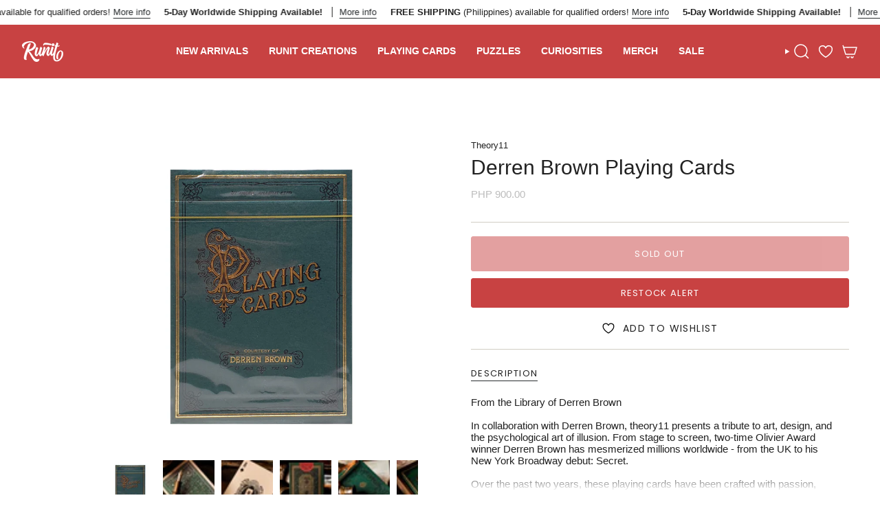

--- FILE ---
content_type: text/html; charset=utf-8
request_url: https://runitdecks.com/products/derren-brown-playing-cards?section_id=api-product-grid-item
body_size: 124
content:
<div id="shopify-section-api-product-grid-item" class="shopify-section">

<div data-api-content>
<grid-item
    class="grid-item product-item  product-item--centered product-item--outer-text  "
    id="product-item--api-product-grid-item-4448450445400"
    data-grid-item
    data-url="/products/derren-brown-playing-cards"
    data-swap-id="true"
    
  >
    
    <div class="product-item__image" data-product-image>
      


      
          





  <a class="iWishAddColl iwishcheck" href="#" data-variant="32046861647960" data-product="4448450445400" data-pTitle="Derren Brown Playing Cards"></a>




      <a
        class="product-link"
        href="/products/derren-brown-playing-cards"
        aria-label="Derren Brown Playing Cards"
        data-product-link="/products/derren-brown-playing-cards"
      ><div class="product-item__bg" data-product-image-default><figure class="image-wrapper image-wrapper--cover lazy-image lazy-image--backfill is-loading" style="--aspect-ratio: 1;" data-aos="img-in"
  data-aos-delay="||itemAnimationDelay||"
  data-aos-duration="800"
  data-aos-anchor="||itemAnimationAnchor||"
  data-aos-easing="ease-out-quart"><img src="//runitdecks.com/cdn/shop/products/DERREN-BROWN.jpg?crop=center&amp;height=1960&amp;v=1577013242&amp;width=1960" alt="" width="1960" height="1960" loading="eager" srcset="//runitdecks.com/cdn/shop/products/DERREN-BROWN.jpg?v=1577013242&amp;width=136 136w, //runitdecks.com/cdn/shop/products/DERREN-BROWN.jpg?v=1577013242&amp;width=160 160w, //runitdecks.com/cdn/shop/products/DERREN-BROWN.jpg?v=1577013242&amp;width=180 180w, //runitdecks.com/cdn/shop/products/DERREN-BROWN.jpg?v=1577013242&amp;width=220 220w, //runitdecks.com/cdn/shop/products/DERREN-BROWN.jpg?v=1577013242&amp;width=254 254w, //runitdecks.com/cdn/shop/products/DERREN-BROWN.jpg?v=1577013242&amp;width=284 284w, //runitdecks.com/cdn/shop/products/DERREN-BROWN.jpg?v=1577013242&amp;width=292 292w, //runitdecks.com/cdn/shop/products/DERREN-BROWN.jpg?v=1577013242&amp;width=320 320w, //runitdecks.com/cdn/shop/products/DERREN-BROWN.jpg?v=1577013242&amp;width=480 480w, //runitdecks.com/cdn/shop/products/DERREN-BROWN.jpg?v=1577013242&amp;width=528 528w, //runitdecks.com/cdn/shop/products/DERREN-BROWN.jpg?v=1577013242&amp;width=640 640w, //runitdecks.com/cdn/shop/products/DERREN-BROWN.jpg?v=1577013242&amp;width=720 720w, //runitdecks.com/cdn/shop/products/DERREN-BROWN.jpg?v=1577013242&amp;width=960 960w, //runitdecks.com/cdn/shop/products/DERREN-BROWN.jpg?v=1577013242&amp;width=1080 1080w, //runitdecks.com/cdn/shop/products/DERREN-BROWN.jpg?v=1577013242&amp;width=1296 1296w, //runitdecks.com/cdn/shop/products/DERREN-BROWN.jpg?v=1577013242&amp;width=1512 1512w, //runitdecks.com/cdn/shop/products/DERREN-BROWN.jpg?v=1577013242&amp;width=1728 1728w, //runitdecks.com/cdn/shop/products/DERREN-BROWN.jpg?v=1577013242&amp;width=1950 1950w" sizes="500px" fetchpriority="high" class=" is-loading ">
</figure>

&nbsp;</div></a>

      <div class="badge-box-container align--top-left body-x-small"></div>
    </div>

    <div
      class="product-information"
      style="--swatch-size: var(--swatch-size-filters);"
      data-product-information
    >
      <div class="product-item__info body-medium">
        <a class="product-link" href="/products/derren-brown-playing-cards" data-product-link="/products/derren-brown-playing-cards">

        <!-- ADDED BY JFUK -->
        <p class="product-item__price">Theory11</p>
        <!-- ADDED BY JFUK -->


          <p class="product-item__title">Derren Brown Playing Cards</p>

          
          
          
          
<div class="product-item__price__holder">
  <div class="product-item__price" data-product-price="">

    

<span class="price">
  
    <span class="sold-out">Sold Out</span>
  
</span>



  </div>
</div>







        </a>
</div>
    </div>
    
  </grid-item></div></div>